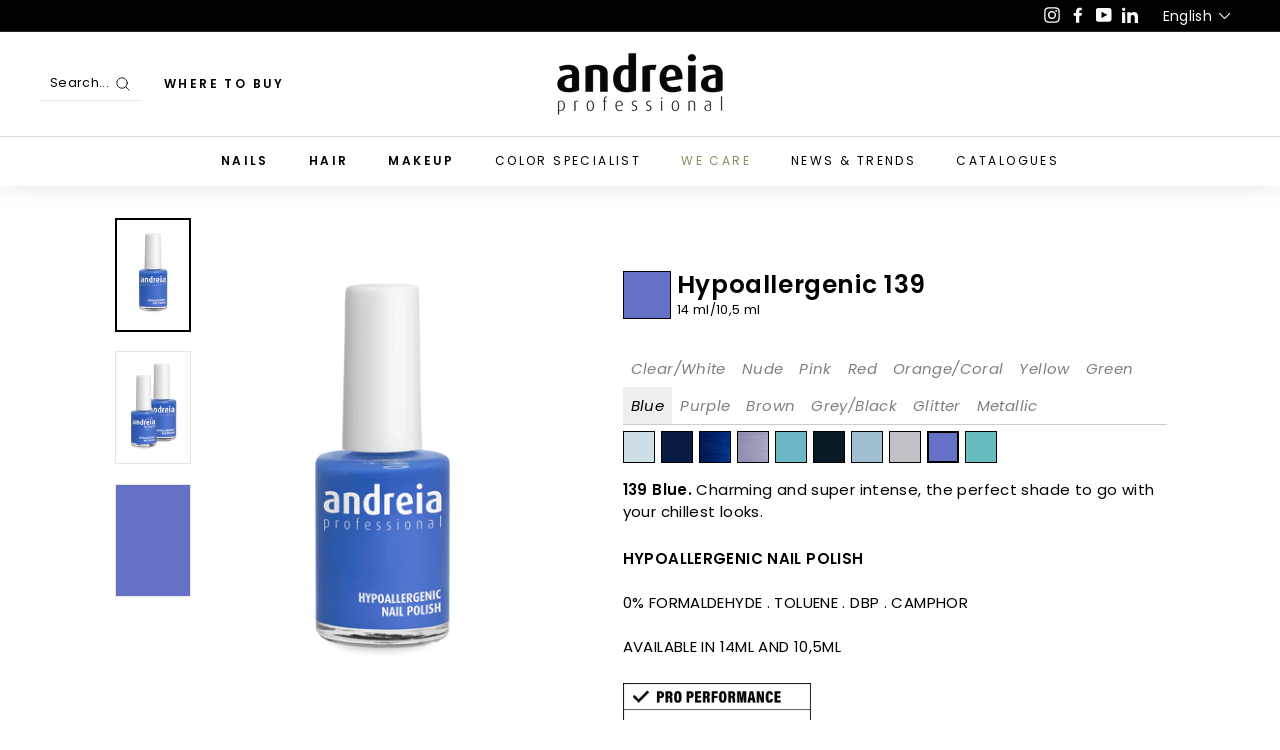

--- FILE ---
content_type: text/javascript; charset=utf-8
request_url: https://andreiaprofessional.com/en/products/hypoallergenic-139.js
body_size: 1187
content:
{"id":7670986932381,"title":"Hypoallergenic 139","handle":"hypoallergenic-139","description":"\u003cp\u003e\u003cb\u003e139 Blue.\u003c\/b\u003e Charming and super intense, the perfect shade to go with your chillest looks.\u003c\/p\u003e\u003cp\u003e\u003cb\u003eHYPOALLERGENIC NAIL POLISH\u003cbr\u003e\u003cbr\u003e\u003c\/b\u003e0% FORMALDEHYDE . TOLUENE . DBP . CAMPHOR\u003cbr\u003e\u003cbr\u003eAVAILABLE IN 14ML AND 10,5ML\u003c\/p\u003e\u003cp\u003e\u003cimg style=\"width: auto; height: 80px\" src=\"https:\/\/cdn.shopify.com\/s\/files\/1\/0555\/1531\/6381\/files\/icones_2_190X81px.png?v=1654179366\"\u003e\u003c\/p\u003e~split~Description\u003cp\u003e\u003cb\u003eAndreia Professional\u003c\/b\u003e's highly regarded product. The Origin of Color in a Hypoallergenic formula, available in 14 ml and 10.5 ml pocket format. \u003cb\u003e0% Formaldehyde, toluene, dbp and camphor.\u003c\/b\u003e\u003c\/p\u003e~split~How to use\u003cp\u003e1. Clean the nails with \u003cb\u003eCLEANSER.\u003c\/b\u003e\u003cbr\u003e2. Apply the appropriate \u003cb\u003eBASE COAT\u003c\/b\u003e (LAB MULTIVITAMIN BASE COAT, LAB ANTI-IMPERFECTION BASE COAT or LAB STRENGHTENING BASE COAT).\u003cbr\u003e3. Shake before using. Apply one or two coats of \u003cb\u003eHYPOALLERGENIC NAIL POLISH\u003c\/b\u003e, caring to seal the tip of the nail. Allow to air-dry.\u003cbr\u003e4. Finish by applying \u003cb\u003eLAB GEL EFFECT TOP COAT\u003c\/b\u003e or \u003cb\u003eLAB SHINE BOOST TOP COAT\u003c\/b\u003e, caring to seal the tip of the nail. Allow to air-dry.\u003cbr\u003e\u003cbr\u003eRemove with traditional nail polish remover.\u003c\/p\u003e~split~Ingredients\u003cp\u003eBUTYL ACETATE, ETHYL ACETATE, NITROCELLULOSE, ADIPIC ACID\/ NEOPENTYL GLYCOL\/ TRIMELLITIC ANHYDRIDE COPOLYMER, ACETYL TRIBUTYL CITRATE, ISOPROPYL ALCOHOL, STEARALKONIUM HECTORITE, ACRYLATES COPOLYMER, SUCROSE ACETATE ISOBUTYRATE, N-BUTYL ALCOHOL, SILICA, BENZOPHENONE-1, BENZOPHENONE-3, DIMETHICONE, PHOSPHORIC ACID, [ ± CI 15850, CI 15880, CI 15985, CI, 19140, CI 47005, CI 60725, CI 75470, CI 77007, CI 77163, CI 77266, CI 77491, CI 77499, CI 77510, CI 77891, MICA].\u003c\/p\u003e\u003cp\u003e\u003cem\u003eThe ingredient lists of Andreia Professional products are reviewed regularly. To ensure you have the most up-to-date information, we recommend checking the ingredient list available on the product packaging.\u003c\/em\u003e\u003c\/p\u003e","published_at":"2023-01-01T21:14:59+00:00","created_at":"2023-01-01T21:14:59+00:00","vendor":"Andreia Professional Store","type":"unhas","tags":["#6571c7","Azul","ref:139","Unhas","vegan","Verniz","Verniz Hipoalergénico"],"price":0,"price_min":0,"price_max":0,"available":true,"price_varies":false,"compare_at_price":null,"compare_at_price_min":0,"compare_at_price_max":0,"compare_at_price_varies":false,"variants":[{"id":43241821733021,"title":"14 ml\/10,5 ml","option1":"14 ml\/10,5 ml","option2":null,"option3":null,"sku":"","requires_shipping":true,"taxable":true,"featured_image":null,"available":true,"name":"Hypoallergenic 139 - 14 ml\/10,5 ml","public_title":"14 ml\/10,5 ml","options":["14 ml\/10,5 ml"],"price":0,"weight":0,"compare_at_price":null,"inventory_management":null,"barcode":null,"requires_selling_plan":false,"selling_plan_allocations":[]}],"images":["\/\/cdn.shopify.com\/s\/files\/1\/0555\/1531\/6381\/products\/1CJo54V6gy6ONQKlbvEYoIAJNdqpcVpZS_34b9dfc9-dd36-4175-b0b1-973b3ac007c0.png?v=1672675630","\/\/cdn.shopify.com\/s\/files\/1\/0555\/1531\/6381\/products\/1h7yckjHFMjybxPJxXb2zD1AmhBN4efEu_378fb75e-2a9f-4e5c-b546-e2dfb886e222.png?v=1672675630","\/\/cdn.shopify.com\/s\/files\/1\/0555\/1531\/6381\/products\/1UtVWwxUNHpEOl8859q6h13K5owgLk0e0_b4a44456-e4f4-4adc-9474-548847951a2d.png?v=1672675630"],"featured_image":"\/\/cdn.shopify.com\/s\/files\/1\/0555\/1531\/6381\/products\/1CJo54V6gy6ONQKlbvEYoIAJNdqpcVpZS_34b9dfc9-dd36-4175-b0b1-973b3ac007c0.png?v=1672675630","options":[{"name":"Title","position":1,"values":["14 ml\/10,5 ml"]}],"url":"\/en\/products\/hypoallergenic-139","media":[{"alt":"product-139_1","id":27103170035869,"position":1,"preview_image":{"aspect_ratio":0.667,"height":1944,"width":1296,"src":"https:\/\/cdn.shopify.com\/s\/files\/1\/0555\/1531\/6381\/products\/1CJo54V6gy6ONQKlbvEYoIAJNdqpcVpZS_34b9dfc9-dd36-4175-b0b1-973b3ac007c0.png?v=1672675630"},"aspect_ratio":0.667,"height":1944,"media_type":"image","src":"https:\/\/cdn.shopify.com\/s\/files\/1\/0555\/1531\/6381\/products\/1CJo54V6gy6ONQKlbvEYoIAJNdqpcVpZS_34b9dfc9-dd36-4175-b0b1-973b3ac007c0.png?v=1672675630","width":1296},{"alt":"product-139_2","id":27103170068637,"position":2,"preview_image":{"aspect_ratio":0.667,"height":1944,"width":1296,"src":"https:\/\/cdn.shopify.com\/s\/files\/1\/0555\/1531\/6381\/products\/1h7yckjHFMjybxPJxXb2zD1AmhBN4efEu_378fb75e-2a9f-4e5c-b546-e2dfb886e222.png?v=1672675630"},"aspect_ratio":0.667,"height":1944,"media_type":"image","src":"https:\/\/cdn.shopify.com\/s\/files\/1\/0555\/1531\/6381\/products\/1h7yckjHFMjybxPJxXb2zD1AmhBN4efEu_378fb75e-2a9f-4e5c-b546-e2dfb886e222.png?v=1672675630","width":1296},{"alt":"mancha","id":27103170101405,"position":3,"preview_image":{"aspect_ratio":0.667,"height":1944,"width":1296,"src":"https:\/\/cdn.shopify.com\/s\/files\/1\/0555\/1531\/6381\/products\/1UtVWwxUNHpEOl8859q6h13K5owgLk0e0_b4a44456-e4f4-4adc-9474-548847951a2d.png?v=1672675630"},"aspect_ratio":0.667,"height":1944,"media_type":"image","src":"https:\/\/cdn.shopify.com\/s\/files\/1\/0555\/1531\/6381\/products\/1UtVWwxUNHpEOl8859q6h13K5owgLk0e0_b4a44456-e4f4-4adc-9474-548847951a2d.png?v=1672675630","width":1296}],"requires_selling_plan":false,"selling_plan_groups":[]}

--- FILE ---
content_type: text/javascript; charset=utf-8
request_url: https://andreiaprofessional.com/en/cart/update.js
body_size: 255
content:
{"token":"hWN7tWpPYX1MiXVV1WysHLJy?key=3d78f54d1d41cb890fa713b4872b5301","note":null,"attributes":{"language":"en"},"original_total_price":0,"total_price":0,"total_discount":0,"total_weight":0.0,"item_count":0,"items":[],"requires_shipping":false,"currency":"EUR","items_subtotal_price":0,"cart_level_discount_applications":[],"discount_codes":[],"items_changelog":{"added":[]}}